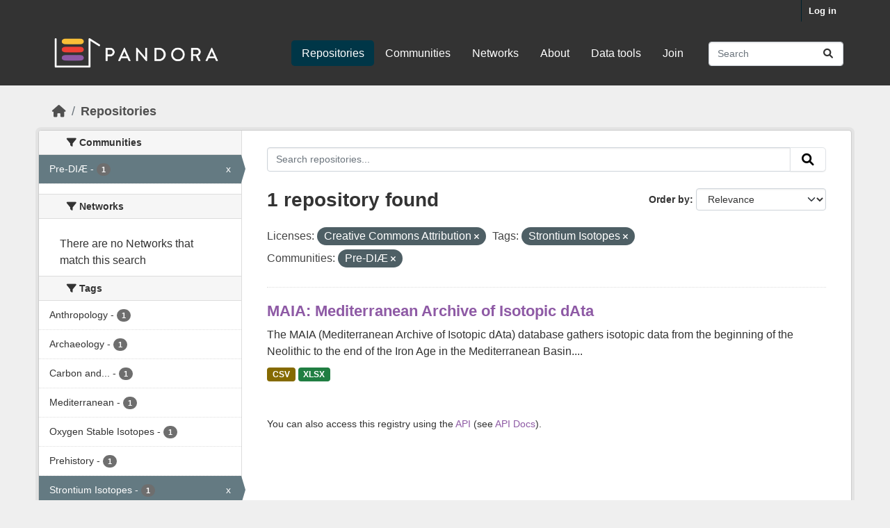

--- FILE ---
content_type: text/html; charset=utf-8
request_url: https://pandoradata.earth/dataset/?license_id=cc-by&tags=Strontium+Isotopes&organization=pre-diae
body_size: 6250
content:
<!DOCTYPE html>
<!--[if IE 9]> <html lang="en_GB" class="ie9"> <![endif]-->
<!--[if gt IE 8]><!--> <html lang="en_GB"  > <!--<![endif]-->
  <head>
    <meta charset="utf-8" />
      <meta name="csrf_field_name" content="_csrf_token" />
      <meta name="_csrf_token" content="IjQxYWM3N2VhYjk3OTE2ZGM1YjliZTY3ODg4MjBhOTBhNTExOTYwZGYi.aWyWjQ.UdxcY0Cl5Dn_CIGWKCyUkeIhX-I" />

      <meta name="generator" content="ckan 2.10.9" />
      <meta name="viewport" content="width=device-width, initial-scale=1.0">
    <title>Repository - Pandora</title>

    
    <link rel="shortcut icon" href="/base/images/ckan.ico" />
    
  
      
      
      
    
  


    
      
      
    

    
    <link href="/webassets/base/f7794699_main.css" rel="stylesheet"/>
<link href="/webassets/ckanext-scheming/728ec589_scheming_css.css" rel="stylesheet"/><style>
        body {
  font-family: 'Inter', sans-serif;
  font-size: 16px;
  line-height: 150%;
  color: #333333;
  background: #efefef none!important;
}


h1, h2, h3, h4 {
   font-family: 'Varela Round', sans-serif;
}

h2.dataset-heading a{
  font-size: 22px;
  line-height: 1.3;
  color:#8e5aa5!important;
}

.justify {
  text-align: left!important;
  text-justify: inter-word;
}

a {
  color: #8e5aa5;
 }


.box {
  padding-bottom: 20px;
}




/*
H E A D E R
--------------*/

.masthead {
  margin-bottom: initial;
  padding: 10px 0 30px 0;
  color: #fff;
  background: #333!important;
}


 .homepage [role="main"] {
  padding: 50px 0;
}

.main, .hero {
  background: #efefef none!important;
}

.account-masthead .account ul li a {
   color: #ffffff;
  font-size: 13px;
  font-weight: bold;
  padding: 0 10px;
  line-height: 31px;
}

.account-masthead {
  min-height: 30px;
  color: #fff;
  background: #333;
}


/*
F O O T E R
--------------*/

.site-footer {
  background: #fff none!important;
  padding: 120px 0 150px;
  margin-top: 100px /*added by shelly */
}

.site-footer a {
  color: #333;
}

.site-footer, .site-footer label, .site-footer small {
  color: #333;
}


/*
H O M E P A G E
--------------*/

.homepage .module-search .module-content {
  border-radius: 3px 3px 0 0;
  background-color: #8e5aa5!important;
  border-bottom: none;
}

.module-shallow .module-content:first-child {
  padding-top: 20px;
}

.module-narrow .module-heading, .module-narrow .module-content, .module-narrow .module-footer {
  padding-left: 40px;
  padding-right: 40px;
}

.module-shallow .module-content {
  padding: 30px;
  padding-top: 30px;
  padding-right: 30px;
  padding-left: 30px;
  margin: 0;
}

.homepage .module-search .tags {
  padding: 5px 10px 10px 10px;
  background-color: #fff;
  border-radius: 0 0 3px 3px;
}

.homepage .module-search h3 {
  color: #fff;
}

.homepage [role="main"] {
  padding: 60px 0;
}

.homepage .module-search .tags {
  padding: 15px 10px 15px 10px;
  background-color: #fff;
  border-radius: 0 0 3px 3px;
}

.homepage.layout-2 .stats {
  margin-top: 30px;
}

      </style>
    
  </head>

  
  <body data-site-root="https://pandoradata.earth/" data-locale-root="https://pandoradata.earth/" >

    
    <div class="visually-hidden-focusable"><a href="#content">Skip to main content</a></div>
  

  
    

 
<div class="account-masthead">
  <div class="container">
     
    <nav class="account not-authed" aria-label="Account">
      <ul class="list-unstyled">
        
        <li><a href="/user/login">Log in</a></li>
         
      </ul>
    </nav>
     
  </div>
</div>

<header class="masthead">
  <div class="container">
      
    <nav class="navbar navbar-expand-lg navbar-light">
      <hgroup class="header-image navbar-left">

      
      
      <a class="logo" href="/">
        <img src="/uploads/admin/2023-09-05-094500.464385pandoralogo.png" alt="Pandora"
          title="Pandora" />
      </a>
      
      

       </hgroup>
      <button class="navbar-toggler" type="button" data-bs-toggle="collapse" data-bs-target="#main-navigation-toggle"
        aria-controls="main-navigation-toggle" aria-expanded="false" aria-label="Toggle navigation">
        <span class="fa fa-bars text-white"></span>
      </button>

      <div class="main-navbar collapse navbar-collapse" id="main-navigation-toggle">
        <ul class="navbar-nav ms-auto mb-2 mb-lg-0">
          
            
              
              

		          <li class="active"><a href="/dataset/">Repositories</a></li><li><a href="/organization/">Communities</a></li><li><a href="/group/">Networks</a></li><li><a href="/about">About</a></li><li><a href="/pages/data-tools">Data tools</a></li><li><a href="/pages/join">Join</a></li>
	          
          </ul>

      
      
          <form class="d-flex site-search" action="/dataset/" method="get">
              <label class="d-none" for="field-sitewide-search">Search Datasets...</label>
              <input id="field-sitewide-search" class="form-control me-2"  type="text" name="q" placeholder="Search" aria-label="Search repositories..."/>
              <button class="btn" type="submit" aria-label="Submit"><i class="fa fa-search"></i></button>
          </form>
      
      </div>
    </nav>
  </div>
</header>

  
    <div class="main">
      <div id="content" class="container">
        
          
            <div class="flash-messages">
              
                
              
            </div>
          

          
            <div class="toolbar" role="navigation" aria-label="Breadcrumb">
              
                
                  <ol class="breadcrumb">
                    
<li class="home"><a href="/" aria-label="Home"><i class="fa fa-home"></i><span> Home</span></a></li>
                    
  <li class="active"><a href="/dataset/">Repositories</a></li>

                  </ol>
                
              
            </div>
          

          <div class="row wrapper">
            
            
            

            
              <aside class="secondary col-md-3">
                
                
  <div class="filters">
    <div>
      
        

    
    
	
	    
		<section class="module module-narrow module-shallow">
		    
			<h2 class="module-heading">
			    <i class="fa fa-filter"></i>
			    Communities
			</h2>
		    
		    
			
			    
				<nav aria-label="Communities">
				    <ul class="list-unstyled nav nav-simple nav-facet">
					
					    
					    
					    
					    
					    <li class="nav-item  active">
						<a href="/dataset/?license_id=cc-by&amp;tags=Strontium+Isotopes" title="">
						    <span class="item-label">Pre-DIÆ</span>
						    <span class="hidden separator"> - </span>
						    <span class="item-count badge">1</span>
							<span class="facet-close">x</span>
						</a>
					    </li>
					
				    </ul>
				</nav>

				<p class="module-footer">
				    
					
				    
				</p>
			    
			
		    
		</section>
	    
	
    

      
        

    
    
	
	    
		<section class="module module-narrow module-shallow">
		    
			<h2 class="module-heading">
			    <i class="fa fa-filter"></i>
			    Networks
			</h2>
		    
		    
			
			    
				<p class="module-content empty">There are no Networks that match this search</p>
			    
			
		    
		</section>
	    
	
    

      
        

    
    
	
	    
		<section class="module module-narrow module-shallow">
		    
			<h2 class="module-heading">
			    <i class="fa fa-filter"></i>
			    Tags
			</h2>
		    
		    
			
			    
				<nav aria-label="Tags">
				    <ul class="list-unstyled nav nav-simple nav-facet">
					
					    
					    
					    
					    
					    <li class="nav-item ">
						<a href="/dataset/?license_id=cc-by&amp;tags=Strontium+Isotopes&amp;organization=pre-diae&amp;tags=Anthropology" title="">
						    <span class="item-label">Anthropology</span>
						    <span class="hidden separator"> - </span>
						    <span class="item-count badge">1</span>
							
						</a>
					    </li>
					
					    
					    
					    
					    
					    <li class="nav-item ">
						<a href="/dataset/?license_id=cc-by&amp;tags=Strontium+Isotopes&amp;organization=pre-diae&amp;tags=Archaeology" title="">
						    <span class="item-label">Archaeology</span>
						    <span class="hidden separator"> - </span>
						    <span class="item-count badge">1</span>
							
						</a>
					    </li>
					
					    
					    
					    
					    
					    <li class="nav-item ">
						<a href="/dataset/?license_id=cc-by&amp;tags=Strontium+Isotopes&amp;organization=pre-diae&amp;tags=Carbon+and+Nitrogen+Stable+Isotopes" title="Carbon and Nitrogen Stable Isotopes">
						    <span class="item-label">Carbon and...</span>
						    <span class="hidden separator"> - </span>
						    <span class="item-count badge">1</span>
							
						</a>
					    </li>
					
					    
					    
					    
					    
					    <li class="nav-item ">
						<a href="/dataset/?license_id=cc-by&amp;tags=Strontium+Isotopes&amp;organization=pre-diae&amp;tags=Mediterranean" title="">
						    <span class="item-label">Mediterranean</span>
						    <span class="hidden separator"> - </span>
						    <span class="item-count badge">1</span>
							
						</a>
					    </li>
					
					    
					    
					    
					    
					    <li class="nav-item ">
						<a href="/dataset/?license_id=cc-by&amp;tags=Strontium+Isotopes&amp;organization=pre-diae&amp;tags=Oxygen+Stable+Isotopes" title="">
						    <span class="item-label">Oxygen Stable Isotopes</span>
						    <span class="hidden separator"> - </span>
						    <span class="item-count badge">1</span>
							
						</a>
					    </li>
					
					    
					    
					    
					    
					    <li class="nav-item ">
						<a href="/dataset/?license_id=cc-by&amp;tags=Strontium+Isotopes&amp;organization=pre-diae&amp;tags=Prehistory" title="">
						    <span class="item-label">Prehistory</span>
						    <span class="hidden separator"> - </span>
						    <span class="item-count badge">1</span>
							
						</a>
					    </li>
					
					    
					    
					    
					    
					    <li class="nav-item  active">
						<a href="/dataset/?license_id=cc-by&amp;organization=pre-diae" title="">
						    <span class="item-label">Strontium Isotopes</span>
						    <span class="hidden separator"> - </span>
						    <span class="item-count badge">1</span>
							<span class="facet-close">x</span>
						</a>
					    </li>
					
				    </ul>
				</nav>

				<p class="module-footer">
				    
					
				    
				</p>
			    
			
		    
		</section>
	    
	
    

      
        

    
    
	
	    
		<section class="module module-narrow module-shallow">
		    
			<h2 class="module-heading">
			    <i class="fa fa-filter"></i>
			    Formats
			</h2>
		    
		    
			
			    
				<nav aria-label="Formats">
				    <ul class="list-unstyled nav nav-simple nav-facet">
					
					    
					    
					    
					    
					    <li class="nav-item ">
						<a href="/dataset/?license_id=cc-by&amp;tags=Strontium+Isotopes&amp;organization=pre-diae&amp;res_format=CSV" title="">
						    <span class="item-label">CSV</span>
						    <span class="hidden separator"> - </span>
						    <span class="item-count badge">1</span>
							
						</a>
					    </li>
					
					    
					    
					    
					    
					    <li class="nav-item ">
						<a href="/dataset/?license_id=cc-by&amp;tags=Strontium+Isotopes&amp;organization=pre-diae&amp;res_format=XLSX" title="">
						    <span class="item-label">XLSX</span>
						    <span class="hidden separator"> - </span>
						    <span class="item-count badge">1</span>
							
						</a>
					    </li>
					
				    </ul>
				</nav>

				<p class="module-footer">
				    
					
				    
				</p>
			    
			
		    
		</section>
	    
	
    

      
        

    
    
	
	    
		<section class="module module-narrow module-shallow">
		    
			<h2 class="module-heading">
			    <i class="fa fa-filter"></i>
			    Licenses
			</h2>
		    
		    
			
			    
				<nav aria-label="Licenses">
				    <ul class="list-unstyled nav nav-simple nav-facet">
					
					    
					    
					    
					    
					    <li class="nav-item  active">
						<a href="/dataset/?tags=Strontium+Isotopes&amp;organization=pre-diae" title="Creative Commons Attribution">
						    <span class="item-label">Creative Commons...</span>
						    <span class="hidden separator"> - </span>
						    <span class="item-count badge">1</span>
							<span class="facet-close">x</span>
						</a>
					    </li>
					
				    </ul>
				</nav>

				<p class="module-footer">
				    
					
				    
				</p>
			    
			
		    
		</section>
	    
	
    

      
    </div>
    <a class="close no-text hide-filters"><i class="fa fa-times-circle"></i><span class="text">close</span></a>
  </div>

              </aside>
            

            
              <div class="primary col-md-9 col-xs-12" role="main">
                
                
  <section class="module">
    <div class="module-content">
      
        
      
      
        
        
        







<form id="dataset-search-form" class="search-form" method="get" data-module="select-switch">

  
    <div class="input-group search-input-group">
      <input aria-label="Search repositories..." id="field-giant-search" type="text" class="form-control input-lg" name="q" value="" autocomplete="off" placeholder="Search repositories...">
      
      <button class="btn btn-default btn-lg" type="submit" value="search" aria-label="Submit">
        <i class="fa fa-search"></i>
      </button>
      
    </div>
  

  
    <span>






<input type="hidden" name="license_id" value="cc-by" />





<input type="hidden" name="tags" value="Strontium Isotopes" />





<input type="hidden" name="organization" value="pre-diae" />



</span>
  

  
    
      <div class="form-group control-order-by">
        <label for="field-order-by">Order by</label>
        <select id="field-order-by" name="sort" class="form-control form-select">
          
            
              <option value="score desc, metadata_modified desc" selected="selected">Relevance</option>
            
          
            
              <option value="title_string asc">Name Ascending</option>
            
          
            
              <option value="title_string desc">Name Descending</option>
            
          
            
              <option value="metadata_modified desc">Last Modified</option>
            
          
            
          
        </select>
        
        <button class="btn btn-default js-hide" type="submit">Go</button>
        
      </div>
    
  

  
    
      <h1>

  
  
  
  

1 repository found</h1>
    
  

  
    
      <p class="filter-list">
        
          
          <span class="facet">Licenses:</span>
          
            <span class="filtered pill">Creative Commons Attribution
              <a href="/dataset/?tags=Strontium+Isotopes&amp;organization=pre-diae" class="remove" title="Remove"><i class="fa fa-times"></i></a>
            </span>
          
        
          
          <span class="facet">Tags:</span>
          
            <span class="filtered pill">Strontium Isotopes
              <a href="/dataset/?license_id=cc-by&amp;organization=pre-diae" class="remove" title="Remove"><i class="fa fa-times"></i></a>
            </span>
          
        
          
          <span class="facet">Communities:</span>
          
            <span class="filtered pill">Pre-DIÆ
              <a href="/dataset/?license_id=cc-by&amp;tags=Strontium+Isotopes" class="remove" title="Remove"><i class="fa fa-times"></i></a>
            </span>
          
        
      </p>
      <a class="show-filters btn btn-default">Filter Results</a>
    
  

</form>




      
      
        

  
    <ul class="dataset-list list-unstyled">
    	
	      
	        




  <li class="dataset-item">
    
      <div class="dataset-content">
        
          <h2 class="dataset-heading">
            
              
            
            
    <a href="/dataset/maia" title="MAIA: Mediterranean Archive of Isotopic dAta">
      MAIA: Mediterranean Archive of Isotopic dAta
    </a>
            
            
              
              
            
          </h2>
        
        
          
            <div>The MAIA (Mediterranean Archive of Isotopic dAta) database gathers isotopic data from the beginning of the Neolithic to the end of the Iron Age in the Mediterranean Basin....</div>
          
        
      </div>
      
        
          
            <ul class="dataset-resources list-unstyled">
              
                
                <li>
                  <a href="/dataset/maia" class="badge badge-default" data-format="csv">CSV</a>
                </li>
                
                <li>
                  <a href="/dataset/maia" class="badge badge-default" data-format="xlsx">XLSX</a>
                </li>
                
              
            </ul>
          
        
      
    
  </li>

	      
	    
    </ul>
  

      
    </div>

    
      
    
  </section>

  
    <section class="module">
      <div class="module-content">
        
          <small>
            
            
            
           You can also access this registry using the <a href="/api/3">API</a> (see <a href="https://docs.ckan.org/en/2.10/api/">API Docs</a>). 
          </small>
        
      </div>
    </section>
  

              </div>
            
          </div>
        
      </div>
    </div>
  
    <footer class="site-footer">
  <div class="container">
    
    <div class="row">
      <div class="col-md-8 footer-links">
        
          <ul class="list-unstyled">
            
              <li><a href="/about">About Pandora</a></li>
            
          </ul>
          <ul class="list-unstyled">
            
              
              <li><a href="https://docs.ckan.org/en/2.10/api/">CKAN API</a></li>
              <li><a href="https://www.ckan.org/">CKAN Association</a></li>
              <li><a href="https://www.opendefinition.org/od/"><img src="/base/images/od_80x15_blue.png" alt="Open Data"></a></li>
            
          </ul>
        
      </div>
      <div class="col-md-4 attribution">
        
          <p><strong>Powered by</strong> <a class="hide-text ckan-footer-logo" href="http://ckan.org">CKAN</a></p>
        
        
          
<form class="lang-select" action="/util/redirect" data-module="select-switch" method="POST">
  
<input type="hidden" name="_csrf_token" value="IjQxYWM3N2VhYjk3OTE2ZGM1YjliZTY3ODg4MjBhOTBhNTExOTYwZGYi.aWyWjQ.UdxcY0Cl5Dn_CIGWKCyUkeIhX-I"/> 
  <div class="form-group">
    <label for="field-lang-select">Language</label>
    <select id="field-lang-select" name="url" data-module="autocomplete" data-module-dropdown-class="lang-dropdown" data-module-container-class="lang-container">
      
        <option value="/en_GB/dataset/?license_id=cc-by&amp;tags=Strontium+Isotopes&amp;organization=pre-diae" selected="selected">
          English (United Kingdom)
        </option>
      
        <option value="/en/dataset/?license_id=cc-by&amp;tags=Strontium+Isotopes&amp;organization=pre-diae" >
          English
        </option>
      
        <option value="/id/dataset/?license_id=cc-by&amp;tags=Strontium+Isotopes&amp;organization=pre-diae" >
          Indonesia
        </option>
      
        <option value="/en_AU/dataset/?license_id=cc-by&amp;tags=Strontium+Isotopes&amp;organization=pre-diae" >
          English (Australia)
        </option>
      
        <option value="/zh_Hans_CN/dataset/?license_id=cc-by&amp;tags=Strontium+Isotopes&amp;organization=pre-diae" >
          中文 (简体, 中国)
        </option>
      
        <option value="/mn_MN/dataset/?license_id=cc-by&amp;tags=Strontium+Isotopes&amp;organization=pre-diae" >
          монгол (Монгол)
        </option>
      
        <option value="/tl/dataset/?license_id=cc-by&amp;tags=Strontium+Isotopes&amp;organization=pre-diae" >
          Filipino (Pilipinas)
        </option>
      
        <option value="/hu/dataset/?license_id=cc-by&amp;tags=Strontium+Isotopes&amp;organization=pre-diae" >
          magyar
        </option>
      
        <option value="/hr/dataset/?license_id=cc-by&amp;tags=Strontium+Isotopes&amp;organization=pre-diae" >
          hrvatski
        </option>
      
        <option value="/my_MM/dataset/?license_id=cc-by&amp;tags=Strontium+Isotopes&amp;organization=pre-diae" >
          မြန်မာ (မြန်မာ)
        </option>
      
        <option value="/am/dataset/?license_id=cc-by&amp;tags=Strontium+Isotopes&amp;organization=pre-diae" >
          አማርኛ
        </option>
      
        <option value="/fi/dataset/?license_id=cc-by&amp;tags=Strontium+Isotopes&amp;organization=pre-diae" >
          suomi
        </option>
      
        <option value="/nb_NO/dataset/?license_id=cc-by&amp;tags=Strontium+Isotopes&amp;organization=pre-diae" >
          norsk bokmål (Norge)
        </option>
      
        <option value="/ru/dataset/?license_id=cc-by&amp;tags=Strontium+Isotopes&amp;organization=pre-diae" >
          русский
        </option>
      
        <option value="/it/dataset/?license_id=cc-by&amp;tags=Strontium+Isotopes&amp;organization=pre-diae" >
          italiano
        </option>
      
        <option value="/ar/dataset/?license_id=cc-by&amp;tags=Strontium+Isotopes&amp;organization=pre-diae" >
          العربية
        </option>
      
        <option value="/km/dataset/?license_id=cc-by&amp;tags=Strontium+Isotopes&amp;organization=pre-diae" >
          ខ្មែរ
        </option>
      
        <option value="/ja/dataset/?license_id=cc-by&amp;tags=Strontium+Isotopes&amp;organization=pre-diae" >
          日本語
        </option>
      
        <option value="/pt_PT/dataset/?license_id=cc-by&amp;tags=Strontium+Isotopes&amp;organization=pre-diae" >
          português (Portugal)
        </option>
      
        <option value="/ca/dataset/?license_id=cc-by&amp;tags=Strontium+Isotopes&amp;organization=pre-diae" >
          català
        </option>
      
        <option value="/da_DK/dataset/?license_id=cc-by&amp;tags=Strontium+Isotopes&amp;organization=pre-diae" >
          dansk (Danmark)
        </option>
      
        <option value="/sr/dataset/?license_id=cc-by&amp;tags=Strontium+Isotopes&amp;organization=pre-diae" >
          српски
        </option>
      
        <option value="/mk/dataset/?license_id=cc-by&amp;tags=Strontium+Isotopes&amp;organization=pre-diae" >
          македонски
        </option>
      
        <option value="/es_AR/dataset/?license_id=cc-by&amp;tags=Strontium+Isotopes&amp;organization=pre-diae" >
          español (Argentina)
        </option>
      
        <option value="/tr/dataset/?license_id=cc-by&amp;tags=Strontium+Isotopes&amp;organization=pre-diae" >
          Türkçe
        </option>
      
        <option value="/he/dataset/?license_id=cc-by&amp;tags=Strontium+Isotopes&amp;organization=pre-diae" >
          עברית
        </option>
      
        <option value="/zh_Hant_TW/dataset/?license_id=cc-by&amp;tags=Strontium+Isotopes&amp;organization=pre-diae" >
          中文 (繁體, 台灣)
        </option>
      
        <option value="/sq/dataset/?license_id=cc-by&amp;tags=Strontium+Isotopes&amp;organization=pre-diae" >
          shqip
        </option>
      
        <option value="/pl/dataset/?license_id=cc-by&amp;tags=Strontium+Isotopes&amp;organization=pre-diae" >
          polski
        </option>
      
        <option value="/es/dataset/?license_id=cc-by&amp;tags=Strontium+Isotopes&amp;organization=pre-diae" >
          español
        </option>
      
        <option value="/ne/dataset/?license_id=cc-by&amp;tags=Strontium+Isotopes&amp;organization=pre-diae" >
          नेपाली
        </option>
      
        <option value="/fr/dataset/?license_id=cc-by&amp;tags=Strontium+Isotopes&amp;organization=pre-diae" >
          français
        </option>
      
        <option value="/sk/dataset/?license_id=cc-by&amp;tags=Strontium+Isotopes&amp;organization=pre-diae" >
          slovenčina
        </option>
      
        <option value="/sr_Latn/dataset/?license_id=cc-by&amp;tags=Strontium+Isotopes&amp;organization=pre-diae" >
          srpski (latinica)
        </option>
      
        <option value="/uk/dataset/?license_id=cc-by&amp;tags=Strontium+Isotopes&amp;organization=pre-diae" >
          українська
        </option>
      
        <option value="/cs_CZ/dataset/?license_id=cc-by&amp;tags=Strontium+Isotopes&amp;organization=pre-diae" >
          čeština (Česko)
        </option>
      
        <option value="/nl/dataset/?license_id=cc-by&amp;tags=Strontium+Isotopes&amp;organization=pre-diae" >
          Nederlands
        </option>
      
        <option value="/bs/dataset/?license_id=cc-by&amp;tags=Strontium+Isotopes&amp;organization=pre-diae" >
          bosanski
        </option>
      
        <option value="/ro/dataset/?license_id=cc-by&amp;tags=Strontium+Isotopes&amp;organization=pre-diae" >
          română
        </option>
      
        <option value="/eu/dataset/?license_id=cc-by&amp;tags=Strontium+Isotopes&amp;organization=pre-diae" >
          euskara
        </option>
      
        <option value="/uk_UA/dataset/?license_id=cc-by&amp;tags=Strontium+Isotopes&amp;organization=pre-diae" >
          українська (Україна)
        </option>
      
        <option value="/sv/dataset/?license_id=cc-by&amp;tags=Strontium+Isotopes&amp;organization=pre-diae" >
          svenska
        </option>
      
        <option value="/ko_KR/dataset/?license_id=cc-by&amp;tags=Strontium+Isotopes&amp;organization=pre-diae" >
          한국어 (대한민국)
        </option>
      
        <option value="/el/dataset/?license_id=cc-by&amp;tags=Strontium+Isotopes&amp;organization=pre-diae" >
          Ελληνικά
        </option>
      
        <option value="/gl/dataset/?license_id=cc-by&amp;tags=Strontium+Isotopes&amp;organization=pre-diae" >
          galego
        </option>
      
        <option value="/fa_IR/dataset/?license_id=cc-by&amp;tags=Strontium+Isotopes&amp;organization=pre-diae" >
          فارسی (ایران)
        </option>
      
        <option value="/pt_BR/dataset/?license_id=cc-by&amp;tags=Strontium+Isotopes&amp;organization=pre-diae" >
          português (Brasil)
        </option>
      
        <option value="/no/dataset/?license_id=cc-by&amp;tags=Strontium+Isotopes&amp;organization=pre-diae" >
          norsk
        </option>
      
        <option value="/sl/dataset/?license_id=cc-by&amp;tags=Strontium+Isotopes&amp;organization=pre-diae" >
          slovenščina
        </option>
      
        <option value="/gl_ES/dataset/?license_id=cc-by&amp;tags=Strontium+Isotopes&amp;organization=pre-diae" >
          galego (España)
        </option>
      
        <option value="/lt/dataset/?license_id=cc-by&amp;tags=Strontium+Isotopes&amp;organization=pre-diae" >
          lietuvių
        </option>
      
        <option value="/bg/dataset/?license_id=cc-by&amp;tags=Strontium+Isotopes&amp;organization=pre-diae" >
          български
        </option>
      
        <option value="/de/dataset/?license_id=cc-by&amp;tags=Strontium+Isotopes&amp;organization=pre-diae" >
          Deutsch
        </option>
      
        <option value="/vi/dataset/?license_id=cc-by&amp;tags=Strontium+Isotopes&amp;organization=pre-diae" >
          Tiếng Việt
        </option>
      
        <option value="/lv/dataset/?license_id=cc-by&amp;tags=Strontium+Isotopes&amp;organization=pre-diae" >
          latviešu
        </option>
      
        <option value="/is/dataset/?license_id=cc-by&amp;tags=Strontium+Isotopes&amp;organization=pre-diae" >
          íslenska
        </option>
      
        <option value="/th/dataset/?license_id=cc-by&amp;tags=Strontium+Isotopes&amp;organization=pre-diae" >
          ไทย
        </option>
      
    </select>
  </div>
  <button class="btn btn-default d-none " type="submit">Go</button>
</form>


        
      </div>
    </div>
    
  </div>
</footer>
  
  
  
  
  
    

      

    
    
    <link href="/webassets/vendor/f3b8236b_select2.css" rel="stylesheet"/>
<link href="/webassets/vendor/d05bf0e7_fontawesome.css" rel="stylesheet"/>
    <script src="/webassets/vendor/8c3c143a_jquery.js" type="text/javascript"></script>
<script src="/webassets/vendor/9cf42cfd_vendor.js" type="text/javascript"></script>
<script src="/webassets/vendor/6d1ad7e6_bootstrap.js" type="text/javascript"></script>
<script src="/webassets/base/6fddaa3f_main.js" type="text/javascript"></script>
<script src="/webassets/base/0d750fad_ckan.js" type="text/javascript"></script>
  </body>
</html>